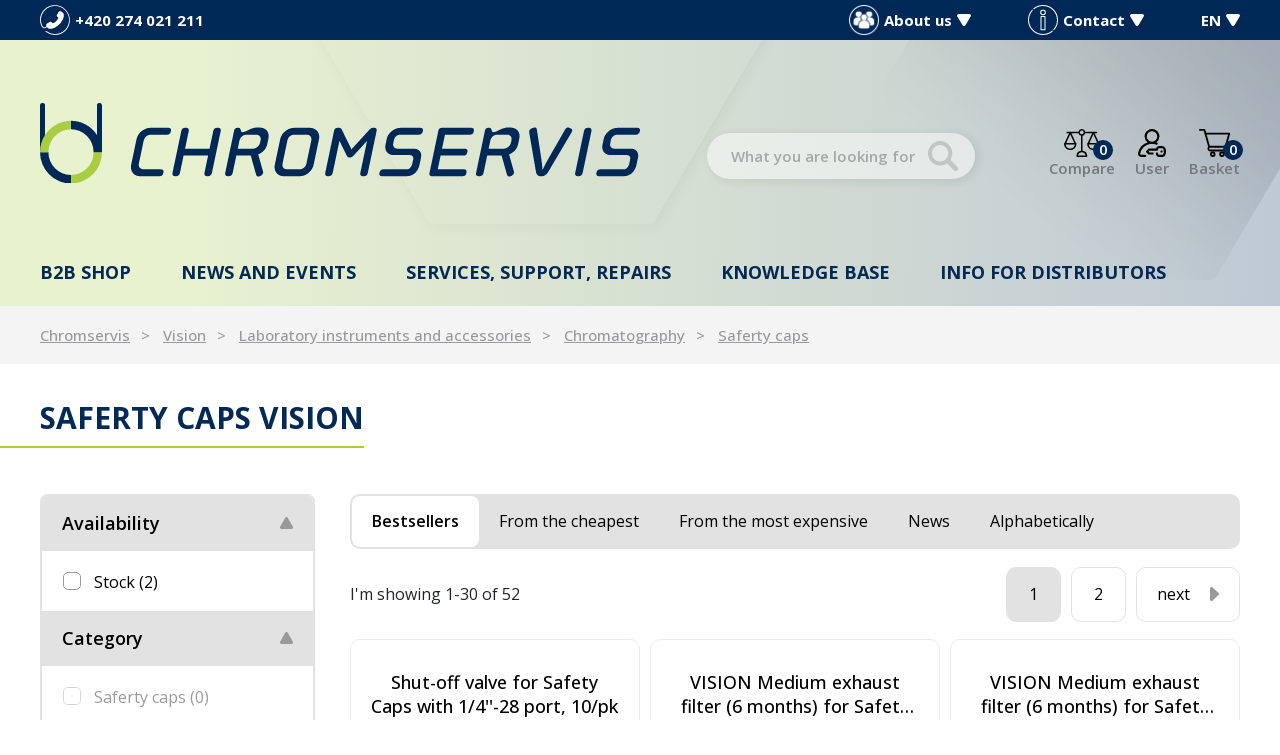

--- FILE ---
content_type: text/html; charset=UTF-8
request_url: https://www.chromservis.eu/en/99-saferty-caps__vision
body_size: 13908
content:
<!doctype html>
<html lang="en">
<head>
	<meta charset="utf-8">
	<meta name="viewport" content="width=device-width, initial-scale=1, shrink-to-fit=no">
	<title>Saferty caps Vision / CHROMSERVIS.EU</title>
	<style> svg { max-width: 0px; height: auto; } .preload * {transition: none !important;} </style>
	<link rel="preconnect" href="https://fonts.googleapis.com">
	<link rel="preconnect" href="https://fonts.gstatic.com" crossorigin>
	<link href="https://fonts.googleapis.com/css2?family=Montserrat:wght@400;500;600&family=Open+Sans:wght@300;400;500;600;700;800&display=swap" rel="stylesheet">
	<link href="/styles/20250331-143809/css.css" rel="stylesheet" lazyload>
	<script>(function(a){_q=function(){return a;};$=function(f){typeof f==="function" && a.push(arguments);return $;};jQuery=$.ready=$;}([]));</script>
	<script>var eshopRoundIt=2,eshopLang='EN',websiteURL='https://www.chromservis.eu',sectionID=30,forceNoAjax=false,defaultHash='',doResetFilter=false,eshopBaseURL='',eshopBaseHASH='',inFilterReset=false,proceedWithReset=true,firstTimeFilter=true;</script>

	<meta name="description" content="Saferty caps">
	<meta name="twitter:card" content="summary">
	<meta name="twitter:title" content="Saferty caps Vision / CHROMSERVIS.EU">
	<meta name="twitter:description" content="Saferty caps">
	<meta name="twitter:image" content="https://www.chromservis.eu/media/facebook/EN_fbshare.jpg">
	<meta property="og:title" content="Saferty caps Vision / CHROMSERVIS.EU">
	<meta property="og:description" content="Saferty caps">
	<meta property="og:image" content="https://www.chromservis.eu/media/facebook/EN_fbshare.jpg">
	<meta property="og:site_name" content="CHROMSERVIS.EU">
	<meta property="og:url" content="https://www.chromservis.eu/99-saferty-caps__vision">

	<link rel="shortcut icon" href="/favicon.ico">
	<meta name="robots" content="index, follow">
			<script> var GTMTag='GTM-WG5SR85'; window.dataLayer = window.dataLayer || []; </script>
		</head>
<body class="preload">

<svg class="svg-symbol">
	<symbol id="icon-right"><path d="M54.6,9.41l128,127.1c6.3,7.1,9.4,15.3,9.4,22.6a33.44,33.44,0,0,1-9.38,22.63l-128,127.1a32,32,0,0,1-34.88,7C7.77,310.83,0,300.91,0,287.11V32A32,32,0,0,1,54.6,9.41Z"/></symbol>
	<symbol id="icon-left"><path d="M159.9,0.1C177.6,0,192,14.3,192,32v255.1c0,13.8-7.8,23.7-19.7,28.7c-12,4.9-25.7,2.2-34.9-7L9.4,181.7c-5.9-6.1-9.2-14.2-9.4-22.6c0-7.3,3.1-15.5,9.4-22.6l128-127.1C143.4,3.4,151.5,0.1,159.9,0.1z"/></symbol>
	<symbol id="icon-down"><path d="M7.56,10.5A1.49,1.49,0,0,1,5,10.5L.2,2.25A1.5,1.5,0,0,1,1.5,0H11a1.5,1.5,0,0,1,1.3,2.25Z"/></symbol>
	<symbol id="icon-back"><path d="M.75,7.56A1.49,1.49,0,0,1,.75,5L9,.2a1.5,1.5,0,0,1,2.25,1.3V11A1.5,1.5,0,0,1,9,12.33Z"/></symbol>
</svg>

<div class="web-wrap" id="top">
		<div class="info-top"><div class="container">
		<div class="info-top__left">
			<a href="tel:420274021211" class="info-top__item info-top__item--phone">
				<img src="/styles/img/phone.svg" alt="Phone">
				<span>+420 274 021 211</span>
			</a>
		</div>
		<div class="info-top__right">
			<div class="info-top__item info-top__item--megamenu">
				<a href="#"><img src="/styles/img/group.png"><span>About us</span><svg width="12.53" height="11.25" viewBox="0 0 12.53 11.25"><use xlink:href="#icon-down"/></svg></a>
				<div class="dropdown-placeholder">
					<div class="header-dropdown">
						<div class="header-dropdown__box">
							<div class="user-nav"><ul>
<li><a href="/en/company-profile">Company profile</a></li>
<li><a href="/en/people">People</a></li>
<li><a href="/en/career">Career</a></li>
<li><a href="/en/annual-reports">Annual reports</a></li>
<li><a title="Company certificates (ISO 9001, etc.)" href="/en/company-certificates">Company certificates</a></li>
</ul></div>
						</div>
					</div>
				</div>
			</div>
			<div href="" class="info-top__item info-top__item--megamenu">
				<a href="#"><img src="/styles/img/info.svg"><span>Contact</span><svg width="12.53" height="11.25" viewBox="0 0 12.53 11.25"><use xlink:href="#icon-down"/></svg></a>
				<div class="dropdown-placeholder">
					<div class="header-dropdown">
						<div class="header-dropdown__box">
							<div class="user-nav"><ul>
<li><a href="/en/contact-information">Contact information</a></li>
<li><a href="/en/map">Where to find us</a></li>
<li><a href="/en/page/kontakt">Email form</a></li>
</ul></div>
						</div>
					</div>
				</div>
			</div>
			<div class="info-top__item info-top__item--megamenu">
				<a href="/EN/"><span>EN</span><svg width="12.53" height="11.25" viewBox="0 0 12.53 11.25"><use xlink:href="#icon-down"/></svg></a>
				<div class="dropdown-placeholder">
					<div class="header-dropdown">
						<div class="header-dropdown__box">
							<div class="user-nav">
								<ul>
																		<li><a href="/CZ/">CZ</a></li>									<li><a href="/SK/">SK</a></li>									<li><a href="/PL/">PL</a></li>									<li><a href="/RU/">RU</a></li>								</ul>
							</div>
						</div>
					</div>
				</div>
			</div>
		</div>
	</div></div>
	
	<div class="header-placeholder">
	<div class="container"></div>
		<header class="header">
			<div class="container">
				<div class="header__top">
					<a href="/" class="header__top__logo"><img src="/styles/img/logo.svg"/></a>
										<div class="header__top__search">
						<form method="get" action="/search" id="sform" autocomplete="off" class="header__top__search__form">
							<input type="text" id="squery" name="q" value="" placeholder="What you are looking for?"/>
														<a class="a-remove js-search-close" href=""></a>
						</form>
						<div class="header-action header-action--search">
							<a class="header-action__link js-search-open" id="submitsform">
								<span class="header-action__link__icon"><img src="/styles/img/lupa-black.svg"/></span>
								<strong>Search</strong>
							</a>
						</div>
					</div>
										<div class="header__top__action">

												<div class="header-action header-action--compare">
							<a class="header-action__link">
								<span class="header-action__link__icon"><img src="/styles/img/porovnat.svg"/><small id="comparisonCount">0</small></span>
								<strong>Compare</strong>
							</a>
							<div class="header-dropdown header-dropdown--compare">
								<div class="header-dropdown__box" id="compareContent">
																		Add products to the comparison using the scales icon and here you can then compare their parameters.																</div>
							</div>
						</div>
						
						<div class="header-action header-action--user">
							<a href="/eshop/login" class="header-action__link">
								<span class="header-action__link__icon"><img src="/styles/img/login.svg"/></span>
								<strong>User</strong>
							</a>
							<div class="header-dropdown header-dropdown--user"><div class="header-dropdown__box">
															<div class="login">
									<form method="post" action="/eshop/login" class="login__form">
										<label>Your email:</label>
										<input type="email" name="loginemail" required value="">
																				<label>Your password:</label>
										<input type="password" name="loginpassword" value="">
																				<a href="/eshop/forgotpassword">I forgot my password</a>
										<button type="submit" class="btn btn-primary">Log in</button>
									</form>
									<div class="login__btn">
										<small>or</small>
										<a href="/eshop/register" class="btn btn-success">New Customer</a>
									</div>
								</div>
														</div></div>
						</div>

												<div class="header-action header-action--cart">
							<a href="/eshop/basket" class="header-action__link">
								<span class="header-action__link__icon"><img src="/styles/img/kosik.svg"/><small id="setnumproducts">0</small></span>
								<strong>Basket</strong>
							</a>
							<div id="b-cart-content">
									<div class="header-dropdown header-dropdown--cart-empty">
			<div class="header-dropdown__box">
				<span>Your basket is empty...</span><img src="/styles/img/cart-empty@2x.png"/>
			</div>
		</div>
									</div>
						</div>
						
												<div class="header-action header-action--hamburger">
							<a href="" class="header-action__link js-nav-toggle">
							<span class="header-action__link__icon">
								<span class="hamburger hamburger--collapse">
									<span class="hamburger-box">
										<span class="hamburger-inner"></span>
									</span>
								</span>
							</span>
							<strong>MENU</strong>
							</a>
						</div>
						
					</div>
				</div>

								<nav class="header__nav">
					<ul>

						<li class="has-megamenu">
							<a href="/en/eshophp">B2B shop								<svg width="12.53" height="11.25" viewBox="0 0 12.53 11.25"><use xlink:href="#icon-down"></use></svg>
							</a>
							<div class="megamenu megamenu--1">
								<a class="megamenu__back" href=""><svg width="192" height="318.22" viewBox="0 0 192 318.22"><use xlink:href="#icon-right"/></svg>Back</a>
								<div class="megamenu__links">
									<div class="megamenu__links__column">
												<a href="/en/10720-laboratory-produtcs">
			Laboratory instruments<br>and accessories			<svg width="12.53" height="11.25" viewBox="0 0 12.53 11.25"><use xlink:href="#icon-down"></use></svg>
		</a>
		<ul>
		<li><a href="/en/37-air-sampling">Air Sampling</a></li><li><a href="/en/29-apparatus-for-measuring-samples">Apparatus for measuring samples</a></li><li><a href="/en/18-apparatus-for-sample-preparation">Apparatus for sample preparation</a></li><li><a href="/en/42-chemicals">Chemicals</a></li><li><a href="/en/1-chromatography">Chromatography</a></li><li><a href="/en/54-dissolution">Dissolution</a></li><li><a href="/en/8-filtration">Filtration</a></li><li><a href="/en/109-laboratory-accessories">Laboratory accessories</a></li><li><a href="/en/75-laboratory-plastics">Laboratory plastics</a></li><li><a href="/en/66-liquid-handling">Liquid handling</a></li><li><a href="/en/mass-spectrometry-eshop">Mass spectrometry</a></li></ul>									</div>
									<div class="megamenu__links__column">
													<a href="/en/1045-gas-measurement">
				Gas<br>measurement				<svg width="12.53" height="11.25" viewBox="0 0 12.53 11.25"><use xlink:href="#icon-down"></use></svg>
			</a>
				<ul>
		<li><a href="/en/1048-analyzers">Analyzers</a></li><li><a href="/en/1061-coalescing-filters">Coalescing filters</a></li><li><a href="/en/1058-control-units">Control units</a></li><li><a href="/en/1047-fixed-detectors">Fixed detectors</a></li><li><a href="/en/1065-flow-controllers">Flow controllers</a></li><li><a href="/en/52a-flowmeters">Flowmeters</a></li><li><a href="/en/1064-gas-detection-tubes">Gas detection tubes</a></li><li><a href="/en/1063-humidifiers">Humidifiers</a></li><li><a href="/en/1062-nafion-dryers">Nafion Dryers</a></li><li><a href="/en/1046-portable-detectors">Portable detectors</a></li><li><a href="/en/1060-pressure-regulators">Pressure regulators</a></li></ul>									</div>
									<div class="megamenu__links__column">
													<a href="/en/1049-measurement-of-liquids">
				Measurement<br>of liquids				<svg width="12.53" height="11.25" viewBox="0 0 12.53 11.25"><use xlink:href="#icon-down"></use></svg>
			</a>
				<ul>
		<li><a href="/en/1051-armatures">Armatures</a></li><li><a href="/en/1066-automatic-calibration-systems">Automatic calibration systems</a></li><li><a href="/en/1054-cables">Cables</a></li><li><a href="/en/1059-portable-instruments">Portable instruments</a></li><li><a href="/en/1050-sensors">Sensors</a></li><li><a href="/en/1052-transmitters">Transmitters</a></li></ul>										<a href="/en/eshophp" class="a-more">
											<span>all products</span>
											<svg width="192" height="318.22" viewBox="0 0 192 318.22"><use xlink:href="#icon-right"/></svg>
										</a>
									</div>
								</div>
								<div class="megamenu__box">
									<div class="megamenu-box">
										<p><strong>You might be interested in:</strong></p>
<ul>
<li><a href="/en/ml-series-multi-liter-hydrogen-generator"><svg width="192" height="318.22" viewBox="0 0 192 318.22"><use xlink:href="#icon-right"/></svg> Multi-liter Hydrogen Generator</a></li>
<li><svg width="192" height="318.22" viewBox="0 0 192 318.22"><use xlink:href="#icon-right"/></svg> <a href="/en/purification-testing-for-cannabis-and-hemp">Flash purification of Cannabis</a></li>
<li><svg width="192" height="318.22" viewBox="0 0 192 318.22"><use xlink:href="#icon-right"/></svg> COD
<ul>
<li><a href="/fotometr-chs-uvsens-pro-mereni-chsk">CHS UVSens</a></li>
</ul>
</li>
</ul>									</div>
									<div class="b2b-user">
										<a href="/en/eshop/loginform">B2B login</a> <span>|</span> <a href="/en/eshop/register">B2B registration</a>
									</div>
								</div>
							</div>
						</li>

						<li class="has-megamenu">
							<a href="/en/news">
								News and events								<svg width="12.53" height="11.25" viewBox="0 0 12.53 11.25"><use xlink:href="#icon-down"></use></svg>
							</a>
							<div class="megamenu megamenu--2">
								<a class="megamenu__back" href=""><svg width="192" height="318.22" viewBox="0 0 192 318.22"><use xlink:href="#icon-right"/></svg>Back</a>
								<div class="megamenu__links">
									<div class="megamenu__links__column">
													<a href="/en/measurement-and-control-news">
				Measurement and Control News				<svg width="12.53" height="11.25" viewBox="0 0 12.53 11.25"><use xlink:href="#icon-down"></use></svg>
			</a>
				<ul>
		<li><a href="/en/gas-detection-news">Gas detection news</a></li><li><a href="/en/measurement-and-control-news-3">Measurement and Control News</a></li></ul>									</div>
									<div class="megamenu__links__column">
													<a href="/en/laboratory-news">
				Laboratory news				<svg width="12.53" height="11.25" viewBox="0 0 12.53 11.25"><use xlink:href="#icon-down"></use></svg>
			</a>
				<ul>
		<li><a href="/en/air-sampling-news">Air sampling news</a></li><li><a href="/en/chromatography-news">Chromatography news</a></li><li><a href="/en/liquid-handling">Liquid handling</a></li><li><a href="/en/physical-properties-news">Physical properties news</a></li><li><a href="/en/sample-preparation-news">Sample preparation news</a></li></ul>									</div>
									<div class="megamenu__links__column">
										<a href="/en/tutorials-and-exhibitions">Tutorials and Exhibitions</a><a href="/en/sale-news">Sale</a>									</div>
								</div>
								<div class="megamenu__img">
									<a href="/cz/novinky"><img src="/media/0/01_obrazky/Analytica2022_WEB_600_x_450.jpg" alt="Novinky" width="450" height="338"></a>								</div>
							</div>
						</li>

						<li class="has-megamenu">
							<a href="/en/service">
								Services, support, repairs								<svg width="12.53" height="11.25" viewBox="0 0 12.53 11.25"><use xlink:href="#icon-down"></use></svg>
							</a>
							<div class="megamenu megamenu--3">
								<a class="megamenu__back" href=""><svg width="192" height="318.22" viewBox="0 0 192 318.22"><use xlink:href="#icon-right"/></svg>Back</a>
								<div class="megamenu__links">
									<div class="megamenu__links__column">
										<a href="/en/servis">
											SERVICE REQUIREMENTS											<svg width="12.53" height="11.25" viewBox="0 0 12.53 11.25"><use xlink:href="#icon-down"></use></svg>
										</a>
										<ul>
											<li><a href="/en/servis?typ=1">Repairs</a></li>
											<li><a href="/en/servis?typ=3">Complaint</a></li>
											<li><a href="/en/servis?typ=2">Calibration</a></li>
										</ul>
										<a href="/en/training">Training</a>									</div>
								</div>
								<div class="megamenu__box">
									<div class="megamenu-box">
										<strong>Product promotion articles</strong>
										<ul>
											<li><svg width="192" height="318.22" viewBox="0 0 192 318.22"><use xlink:href="#icon-right"/></svg>
												<a href="/en/calibrations">Calibrations</a>											</li>
											<li>
												<svg width="192" height="318.22" viewBox="0 0 192 318.22"><use xlink:href="#icon-right"/></svg>
												<a href="/en/operation-manuals">Operation manuals</a>														<ul>
		<li><a href="/en/chromatographs-manuals">Chromatographs</a></li><li><a href="/en/flowmeters-calibrators">Flowmeters and calibrators</a></li><li><a href="/en/operation-manuals-gas">Gas detectors</a></li><li><a href="/en/hplc-column-care-guide">HPLC columns</a></li><li><a href="/en/operation-mauals-labs">Laboratory measuring instruments</a></li><li><a href="/en/laboratory-ph-sensors">Laboratory pH sensors</a></li><li><a href="/en/laboratory-scales">Laboratory scales</a></li><li><a href="/en/metamino-kit-manual">MetAmino kit</a></li><li><a href="/en/micro-solid-phase-extraction">MSPE</a></li><li><a href="/en/process-sensors">Process sensors</a></li><li><a href="/en/sampling-pumps">Sampling pumps</a></li><li><a href="/en/operation-manuals-transmitters">Transmitters</a></li></ul>											<li><svg width="192" height="318.22" viewBox="0 0 192 318.22"><use xlink:href="#icon-right"/></svg>
												<a href="/en/repairs">Repairs</a>											</li>
											<li><svg width="192" height="318.22" viewBox="0 0 192 318.22"><use xlink:href="#icon-right"/></svg>
												<a href="/en/claims">Warranty claims</a>											</li>
										</ul>
									</div>
								</div>
							</div>
						</li>

						<li class="has-megamenu">
							<a href="/en/know-more">
								Knowledge base								<svg width="12.53" height="11.25" viewBox="0 0 12.53 11.25"><use xlink:href="#icon-down"></use></svg>
							</a>
							<div class="megamenu megamenu--4">
								<a class="megamenu__back" href=""><svg width="192" height="318.22" viewBox="0 0 192 318.22"><use xlink:href="#icon-right"/></svg>Back</a>
								<div class="megamenu__links">
									<div class="megamenu__links__column">
													<a href="/en/chromatography">Chromatography<svg width="12.53" height="11.25" viewBox="0 0 12.53 11.25"><use xlink:href="#icon-down"></use></svg></a>
						<a href="/en/gas-detection">Gas Detection<svg width="12.53" height="11.25" viewBox="0 0 12.53 11.25"><use xlink:href="#icon-down"></use></svg></a>
						<a href="/en/phys-properties">Process measurement of liquids<svg width="12.53" height="11.25" viewBox="0 0 12.53 11.25"><use xlink:href="#icon-down"></use></svg></a>
						<a href="/en/chemicals">Chemicals<svg width="12.53" height="11.25" viewBox="0 0 12.53 11.25"><use xlink:href="#icon-down"></use></svg></a>
						<a href="/en/sample-preparation">Sample preparation<svg width="12.53" height="11.25" viewBox="0 0 12.53 11.25"><use xlink:href="#icon-down"></use></svg></a>
						<a href="/en/life-sciences">Life Sciences<svg width="12.53" height="11.25" viewBox="0 0 12.53 11.25"><use xlink:href="#icon-down"></use></svg></a>
						<a href="/en/service">Service support<svg width="12.53" height="11.25" viewBox="0 0 12.53 11.25"><use xlink:href="#icon-down"></use></svg></a>
						<a href="/en/mass-spektrometry">Mass spectrometry<svg width="12.53" height="11.25" viewBox="0 0 12.53 11.25"><use xlink:href="#icon-down"></use></svg></a>
													<a href="/en/terms-of-website-use-and-privacy" class="a-more">
											<span>Use of the site</span>
											<svg width="192" height="318.22" viewBox="0 0 192 318.22"><use xlink:href="#icon-right"/></svg>
										</a>
									</div>
								</div>
								<div class="megamenu__box">
									<div class="megamenu-box">
										<strong>Scientific articles</strong>
										<ul>
											<li>
												<svg width="192" height="318.22" viewBox="0 0 192 318.22"><use xlink:href="#icon-right"/></svg>
												<a href="/en/applists">Application lists</a>											</li>
											<li>
												<svg width="192" height="318.22" viewBox="0 0 192 318.22"><use xlink:href="#icon-right"/></svg>
												<a href="/en/safety-data-sheets">Safety Datasheets</a>											</li>
											<li>
												<svg width="192" height="318.22" viewBox="0 0 192 318.22"><use xlink:href="#icon-right"/></svg>
												<a href="/en/brochures">Catalogues</a>											</li>
											<li>
												<svg width="192" height="318.22" viewBox="0 0 192 318.22"><use xlink:href="#icon-right"/></svg>
												<a href="/en/operation-manuals">Operation manuals</a>											</li>
										</ul>
										<strong>Certificates</strong>
										<ul>
											<li>
												<svg width="192" height="318.22" viewBox="0 0 192 318.22"><use xlink:href="#icon-right"/></svg>
												<a href="/en/eshop/downloads#kat207">Chemical certificates</a>
											</li>
											<li>
												<svg width="192" height="318.22" viewBox="0 0 192 318.22"><use xlink:href="#icon-right"/></svg>
												<a href="/en/eshop/downloads#kat209">ATEX</a>
											</li>
											<li>
												<svg width="192" height="318.22" viewBox="0 0 192 318.22"><use xlink:href="#icon-right"/></svg>
												<a href="/en/eshop/downloads#kat1421">HPLC columns</a>
											</li>
										</ul>
										<strong>References</strong>
										<ul>
											<li>
												<svg width="192" height="318.22" viewBox="0 0 192 318.22"><use xlink:href="#icon-right"/></svg>
												<a href="/en/references">References</a>											</li>
										</ul>
									</div>
								</div>
							</div>
						</li>

						<li class="has-megamenu">
								<a href="#">Info for distributors								<svg width="12.53" height="11.25" viewBox="0 0 12.53 11.25"><use xlink:href="#icon-down"></use></svg>
							</a>
							<div class="megamenu megamenu--5">
								<a class="megamenu__back" href=""><svg width="192" height="318.22" viewBox="0 0 192 318.22"><use xlink:href="#icon-right"/></svg>Back</a>
								<div class="megamenu__links">
									<div class="megamenu__links__column">
												<a href="/en/dist-support">
			Supporting documents			<svg width="12.53" height="11.25" viewBox="0 0 12.53 11.25"><use xlink:href="#icon-down"></use></svg>
		</a>
		<ul>
		<li><a href="/en/application-support">Application support</a></li><li><a href="/en/cross-references-for-distributors">Cross references</a></li><li><a href="/en/try-and-buy-program-hplc-columns">Try&amp;Buy Program</a></li><li><a href="/en/application-notes">Application notes</a></li><li><a href="/en/technical-notes">Technical notes</a></li><li><a href="/en/technical-manuals">Technical manuals</a></li><li><a href="/en/troubleshooting-1347">Troubleshooting</a></li><li><a href="/en/certificates">Certificates</a></li><li><a href="/en/contacts">Contacts</a></li></ul>									</div>
									<div class="megamenu__links__column">
												<a href="/en/marketing">
			Marketing materials			<svg width="12.53" height="11.25" viewBox="0 0 12.53 11.25"><use xlink:href="#icon-down"></use></svg>
		</a>
		<ul>
		<li><a href="/en/company-identity-guedilines">Company Identity Guidelines</a></li><li><a href="/en/brochure">Brochure</a></li><li><a href="/en/hr-pictures">HR pictures</a></li><li><a href="/en/presentations">Presentations</a></li></ul>									</div>
								</div>
								<div class="megamenu__box">
									<div class="megamenu-box"><p><strong>Price lists</strong></p>
<ul>
<li><svg width="192" height="318.22" viewBox="0 0 192 318.22"><use xlink:href="#icon-right"/></svg> <a href="/en/hplc-column-price-list">HPLC columns</a></li>
<li><svg width="192" height="318.22" viewBox="0 0 192 318.22"><use xlink:href="#icon-right"/></svg> <a href="/en/gc-column-price-list">GC columns</a></li>
<li><svg width="192" height="318.22" viewBox="0 0 192 318.22"><use xlink:href="#icon-right"/></svg> <a href="/en/spe-column-price-list">SPE columns</a></li>
<li><svg width="192" height="318.22" viewBox="0 0 192 318.22"><use xlink:href="#icon-right"/></svg> <a href="/en/metamino-price-list">MetAmino kit</a></li>
<li><svg width="192" height="318.22" viewBox="0 0 192 318.22"><use xlink:href="#icon-right"/></svg> <a href="/en/mspe">MSPE</a></li>
<li><svg width="192" height="318.22" viewBox="0 0 192 318.22"><use xlink:href="#icon-right"/></svg> <a href="/en/chs-sensors-pricelist">CHS electrodes</a></li>
</ul></div>
								</div>
							</div>
						</li>

					</ul>

					<div class="header__nav__mobile">
						<ul>
<li><strong><a href="/EN/">EN</a></strong> <a href="/CZ/">CZ</a> <a href="/SK/">SK</a> <a href="/PL/">PL</a> <a href="/RU/">RU</a></li>
<li><a href="/contact-information">Contact information</a></li>
<li><a href="/map">Where to find us</a></li>
<li><a href="/page/kontakt">Email form</a></li>
</ul>					</div>
				</nav>
				
			</header>
		</div>
<div class="breadcrumb-wrap">
	<div class="container">
		<ol class="breadcrumb">
			<li class="breadcrumb-item"><a href="/en/">Chromservis</a></li>
			<li class="breadcrumb-item"><a href="/en/vision">Vision</a></li><li class="breadcrumb-item"><a href="/en/10720-laboratory-produtcs">Laboratory instruments and accessories</a></li><li class="breadcrumb-item"><a href="/en/1-chromatography">Chromatography</a></li><li class="breadcrumb-item"><a href="/en/99-saferty-caps">Saferty caps</a></li>		</ol>
	</div>
</div>
<div class="container category-main">
<div class="container category-main">
	<h1 class="h2-left" id="h1a"><strong>Saferty caps Vision</strong></h1>

	
	
	<div class="category-wrap" id="eshopstart">
		<div class="category-filter">
			<a href="" class="filter-mobile">Product filtering				<svg width="12.53" height="11.25" viewBox="0 0 12.53 11.25"><use xlink:href="#icon-down"></use></svg>
			</a>
			<form action="?" class="filter" id="ext-filter">
				<input type="hidden" name="sort" id="sort" value="0">
									<div class="filter-box is-open">
											</div>
								<div class="filter-box is-open">
				<h3><a href="#" class="f-filter__name">Availability</a></h3>
				<div class="in">
				<div class="checkbox-list">

					<label class="input-checkbox">
						<input type="checkbox" name="availability" value="1"  class="inp-item__inp">
						<span class="inp-item">
							Stock <span class="c"></span>
						</span>
					</label>
				</div>
				</div>
			</div>
			<div class="filter-box is-open"><h3><a href="#" class="f-filter__name">Category</a></h3><div class="in"><div class="checkbox-list" id="fkategorie" data-id="fkategorie"><label class="input-checkbox"><input class="inp-item__inp furl" type="checkbox"  name="catsid[]" value="1215" data-typ="cats" data-value="1215" data-param="99-saferty-caps"><span>Saferty caps <span class="c"></span></span></label></div></div></div><div class="filter-box is-open"><h3><a href="#" class="f-filter__name">Dimensions</a></h3><div class="in"><h4>Filter lifetime</h4><div id='filtr150' class='slider-range-wrap' data-id='filtr150'>							<div class="slider-range" id="slider150" data-id="slider150" data-cmin="3" data-cmax="6" data-vmin="3" data-vmax="6" data-step="0.1" data-type="range" data-suffix=" měsíce" data-decimals="1">
								<input type="hidden" name="vmin_150" value="3">
								<input type="hidden" name="vmax_150" value="6">
								<input type="hidden" class="cmin" name="cmin_150" value="3">
								<input type="hidden" class="cmax" name="cmax_150" value="6">
							</div>
							<div class="from-to">
								<div class="slider-from"></div>
								<div class="slider-to"></div>
							</div>
							</div></div></div><div class="filter-box is-open"><h3><a href="#" class="f-filter__name">Use</a></h3><div class="in"><h4>Bottle Cap</h4><div class='checkbox-list' id='filtr153' data-id='filtr153'><label class="input-checkbox"><input class="furl" type="checkbox"  name="param_153[]" value="530" data-typ="1215-bottle-cap" data-value="530"><span>GL45 <span class="c"></span></span></label><label class="input-checkbox"><input class="furl" type="checkbox"  name="param_153[]" value="529" data-typ="1215-bottle-cap" data-value="529"><span>S40 (Merck) <span class="c"></span></span></label><label class="input-checkbox"><input class="furl" type="checkbox"  name="param_153[]" value="532" data-typ="1215-bottle-cap" data-value="532"><span>S60/S61 <span class="c"></span></span></label></div><h4>Safety Cap Element</h4><div class='checkbox-list' id='filtr152' data-id='filtr152'><label class="input-checkbox"><input class="furl" type="checkbox"  name="param_152[]" value="528" data-typ="1215-safety-cap-element" data-value="528"><span>Eluent Cap <span class="c"></span></span></label><label class="input-checkbox"><input class="furl" type="checkbox"  name="param_152[]" value="527" data-typ="1215-safety-cap-element" data-value="527"><span>Exhaust filter <span class="c"></span></span></label><label class="input-checkbox"><input class="furl" type="checkbox"  name="param_152[]" value="526" data-typ="1215-safety-cap-element" data-value="526"><span>Shut-off Valve <span class="c"></span></span></label><label class="input-checkbox"><input class="furl" type="checkbox"  name="param_152[]" value="533" data-typ="1215-safety-cap-element" data-value="533"><span>Waste Cap <span class="c"></span></span></label></div><h4>Safety Cap Type</h4><div class='checkbox-list' id='filtr151' data-id='filtr151'><label class="input-checkbox"><input class="furl" type="checkbox"  name="param_151[]" value="525" data-typ="1215-safety-cap-type" data-value="525"><span>SCAT <span class="c"></span></span></label><label class="input-checkbox"><input class="furl" type="checkbox"  name="param_151[]" value="524" data-typ="1215-safety-cap-type" data-value="524"><span>VISION <span class="c"></span></span></label></div></div></div><div class="filter-box is-open"><h3><a href="#" class="f-filter__name">Operating conditions</a></h3><div class="in"><h4>Port amount</h4><div id='filtr154' class='slider-range-wrap' data-id='filtr154'>							<div class="slider-range" id="slider154" data-id="slider154" data-cmin="2" data-cmax="6" data-vmin="2" data-vmax="6" data-step="0.1" data-type="range" data-suffix=" " data-decimals="1">
								<input type="hidden" name="vmin_154" value="2">
								<input type="hidden" name="vmax_154" value="6">
								<input type="hidden" class="cmin" name="cmin_154" value="2">
								<input type="hidden" class="cmax" name="cmax_154" value="6">
							</div>
							<div class="from-to">
								<div class="slider-from"></div>
								<div class="slider-to"></div>
							</div>
							</div></div></div>
<script> eshopBaseURL="/en/99-saferty-caps__vision"; eshopBaseHASH=""; defaultHash="catid=1215&vyrobceid=198";  </script>				<div class="filter-box is-open text-center force-open"><div class="reset-filter">
					<p class="text-center mt-3"><button type="reset" class="text-center btn btn-outline-light item-icon cancel-all-filters">cancel all filters</button></p>
					<p class="text-center mt-1 d-block d-md-none"><button class="text-center btn btn-success" id="toggleFilterLink">Show results</button></p>
				</div></div>
			</form>
		</div>

	<div class="category-main">
		<div class="sort-wrap">
			<span>Sort by:</span>
			<svg width="12.53" height="11.25" viewBox="0 0 12.53 11.25"><use xlink:href="#icon-down"></use></svg>
			<ul>
									<li class="active"><a href="#" data-value="0"><span>Bestsellers</span></a></li>
					<li ><a href="#" data-value="1"><span>From the cheapest</span></a></li>
					<li ><a href="#" data-value="2"><span>From the most expensive</span></a></li>
										<li ><a href="#" data-value="4"><span>News</span></a></li>
										<li ><a href="#" class="search" data-value="5"><span>Alphabetically</span></a></li>
							</ul>
		</div>
		<div id="cancelfilters"></div>

		<div class="pagination-wrap" id="pagingTop">
			<span id="paginginfo"></span><ul class="pagination-custom"><li><a class="active" href="/en/99-saferty-caps__vision?page=1" data-ajax="page=1"><span>1</span></a></li></ul>		</div>

		<div class="product-list" id="eshopresult">
					<div class="card-product">
			<h2><a href="https://www.chromservis.eu/en/shut-off-valve-for-safety-caps-with-1-4-28-port-10-pk" title="Shut-off valve for Safety Caps with 1/4&#039;&#039;-28 port, 10/pk">Shut-off valve for Safety Caps with 1/4&#039;&#039;-28 port, 10/pk</a></h2>
			<div class="card-product__img">
				<a href="https://www.chromservis.eu/en/shut-off-valve-for-safety-caps-with-1-4-28-port-10-pk" title="Shut-off valve for Safety Caps with 1/4&#039;&#039;-28 port, 10/pk">
					<picture class="lazy lazy--card-product">
						<img class="lazyload" data-src="/media/produkty/311793/2_thumb_labex-vlv-sf1-10-web.jpg">
					</picture>
				</a>
								<ul class="tags">
																								</ul>
			</div>

			

			<div class="card-product__stock">
							<strong class="stock-state stock-state--available">In stock <span>2&nbsp;ks</span></strong>
						</div>

			<div class="card-product__more">
				<div class="card-product__more__price">
					<strong>on inquiry</strong>				</div>
				<div class="card-product__more__detail">
					<a href="https://www.chromservis.eu/en/shut-off-valve-for-safety-caps-with-1-4-28-port-10-pk" class="btn btn-success" data-itemid="311793">Detail</a>
				</div>
			</div>
		</div>
				<div class="card-product">
			<h2><a href="https://www.chromservis.eu/en/vision-medium-exhaust-filter-6-months-for-safety-cap-1-4-28-port" title="VISION Medium exhaust filter (6 months) for Safety Cap 1/4&#039;&#039;- 28 port">VISION Medium exhaust filter (6 months) for Safety Cap 1/4&#039;&#039;- 28 port</a></h2>
			<div class="card-product__img">
				<a href="https://www.chromservis.eu/en/vision-medium-exhaust-filter-6-months-for-safety-cap-1-4-28-port" title="VISION Medium exhaust filter (6 months) for Safety Cap 1/4&#039;&#039;- 28 port">
					<picture class="lazy lazy--card-product">
						<img class="lazyload" data-src="/media/produkty/300855/2_thumb_labex-vle-f04-web.jpg">
					</picture>
				</a>
								<ul class="tags">
																								</ul>
			</div>

			

			<div class="card-product__stock">
							<strong class="stock-state stock-state--available">In stock <span>2&nbsp;ks</span></strong>
						</div>

			<div class="card-product__more">
				<div class="card-product__more__price">
					<strong>on inquiry</strong>				</div>
				<div class="card-product__more__detail">
					<a href="https://www.chromservis.eu/en/vision-medium-exhaust-filter-6-months-for-safety-cap-1-4-28-port" class="btn btn-success" data-itemid="300855">Detail</a>
				</div>
			</div>
		</div>
				<div class="card-product">
			<h2><a href="https://www.chromservis.eu/en/vision-medium-exhaust-filter-6-months-for-safety-cap-1-4-28-port-2-pk" title="VISION Medium exhaust filter (6 months) for Safety Cap 1/4&#039;&#039;- 28 port, 2/pk">VISION Medium exhaust filter (6 months) for Safety Cap 1/4&#039;&#039;- 28 port, 2/pk</a></h2>
			<div class="card-product__img">
				<a href="https://www.chromservis.eu/en/vision-medium-exhaust-filter-6-months-for-safety-cap-1-4-28-port-2-pk" title="VISION Medium exhaust filter (6 months) for Safety Cap 1/4&#039;&#039;- 28 port, 2/pk">
					<picture class="lazy lazy--card-product">
						<img class="lazyload" data-src="/media/produkty/312637/2_thumb_labex-vle-f04-02-web.jpg">
					</picture>
				</a>
								<ul class="tags">
																								</ul>
			</div>

			

			<div class="card-product__stock">
							<strong class="stock-state stock-state--order">Availability: ask us</strong>
						</div>

			<div class="card-product__more">
				<div class="card-product__more__price">
					<strong>on inquiry</strong>				</div>
				<div class="card-product__more__detail">
					<a href="https://www.chromservis.eu/en/vision-medium-exhaust-filter-6-months-for-safety-cap-1-4-28-port-2-pk" class="btn btn-success" data-itemid="312637">Detail</a>
				</div>
			</div>
		</div>
				<div class="card-product">
			<h2><a href="https://www.chromservis.eu/en/shut-off-valve-for-safety-caps-with-1-4-28-port-1-pk" title="Shut-off valve for Safety Caps with 1/4&#039;&#039;-28 port, 1/pk">Shut-off valve for Safety Caps with 1/4&#039;&#039;-28 port, 1/pk</a></h2>
			<div class="card-product__img">
				<a href="https://www.chromservis.eu/en/shut-off-valve-for-safety-caps-with-1-4-28-port-1-pk" title="Shut-off valve for Safety Caps with 1/4&#039;&#039;-28 port, 1/pk">
					<picture class="lazy lazy--card-product">
						<img class="lazyload" data-src="/media/produkty/312144/2_thumb_labex-vlv-sf1-web.jpg">
					</picture>
				</a>
								<ul class="tags">
																								</ul>
			</div>

			

			<div class="card-product__stock">
							<strong class="stock-state stock-state--order">Availability: ask us</strong>
						</div>

			<div class="card-product__more">
				<div class="card-product__more__price">
					<strong>on inquiry</strong>				</div>
				<div class="card-product__more__detail">
					<a href="https://www.chromservis.eu/en/shut-off-valve-for-safety-caps-with-1-4-28-port-1-pk" class="btn btn-success" data-itemid="312144">Detail</a>
				</div>
			</div>
		</div>
				<div class="card-product">
			<h2><a href="https://www.chromservis.eu/en/vision-medium-exhaust-filter-6-months-for-s-c-a-t-safety-cap-3-pk" title="VISION Medium exhaust filter (6 months) for S.C.A.T. Safety Cap, 3/pk">VISION Medium exhaust filter (6 months) for S.C.A.T. Safety Cap, 3/pk</a></h2>
			<div class="card-product__img">
				<a href="https://www.chromservis.eu/en/vision-medium-exhaust-filter-6-months-for-s-c-a-t-safety-cap-3-pk" title="VISION Medium exhaust filter (6 months) for S.C.A.T. Safety Cap, 3/pk">
					<picture class="lazy lazy--card-product">
						<img class="lazyload" data-src="/media/produkty/311221/2_thumb_labex-vle-s04-03-web.jpg">
					</picture>
				</a>
								<ul class="tags">
																								</ul>
			</div>

			

			<div class="card-product__stock">
							<strong class="stock-state stock-state--order">Availability: ask us</strong>
						</div>

			<div class="card-product__more">
				<div class="card-product__more__price">
					<strong>on inquiry</strong>				</div>
				<div class="card-product__more__detail">
					<a href="https://www.chromservis.eu/en/vision-medium-exhaust-filter-6-months-for-s-c-a-t-safety-cap-3-pk" class="btn btn-success" data-itemid="311221">Detail</a>
				</div>
			</div>
		</div>
				<div class="card-product">
			<h2><a href="https://www.chromservis.eu/en/vision-medium-exhaust-filter-6-months-for-s-c-a-t-safety-cap-2-pk" title="VISION Medium exhaust filter (6 months) for S.C.A.T. Safety Cap 2/pk">VISION Medium exhaust filter (6 months) for S.C.A.T. Safety Cap 2/pk</a></h2>
			<div class="card-product__img">
				<a href="https://www.chromservis.eu/en/vision-medium-exhaust-filter-6-months-for-s-c-a-t-safety-cap-2-pk" title="VISION Medium exhaust filter (6 months) for S.C.A.T. Safety Cap 2/pk">
					<picture class="lazy lazy--card-product">
						<img class="lazyload" data-src="/media/produkty/311218/2_thumb_labex-vle-s04-02-web.jpg">
					</picture>
				</a>
								<ul class="tags">
																								</ul>
			</div>

			

			<div class="card-product__stock">
							<strong class="stock-state stock-state--order">Availability: ask us</strong>
						</div>

			<div class="card-product__more">
				<div class="card-product__more__price">
					<strong>on inquiry</strong>				</div>
				<div class="card-product__more__detail">
					<a href="https://www.chromservis.eu/en/vision-medium-exhaust-filter-6-months-for-s-c-a-t-safety-cap-2-pk" class="btn btn-success" data-itemid="311218">Detail</a>
				</div>
			</div>
		</div>
				<div class="card-product">
			<h2><a href="https://www.chromservis.eu/en/waste-vision-safety-cap-with-3-ports-for-gl45-bottles-308644" title="Waste VISION Safety Cap with 3 ports for GL45 bottles">Waste VISION Safety Cap with 3 ports for GL45 bottles</a></h2>
			<div class="card-product__img">
				<a href="https://www.chromservis.eu/en/waste-vision-safety-cap-with-3-ports-for-gl45-bottles-308644" title="Waste VISION Safety Cap with 3 ports for GL45 bottles">
					<picture class="lazy lazy--card-product">
						<img class="lazyload" data-src="/media/produkty/308644/2_thumb_labex-vlc45-d002-tw-web.jpg">
					</picture>
				</a>
								<ul class="tags">
																								</ul>
			</div>

			

			<div class="card-product__stock">
							<strong class="stock-state stock-state--order">Availability: ask us</strong>
						</div>

			<div class="card-product__more">
				<div class="card-product__more__price">
					<strong>on inquiry</strong>				</div>
				<div class="card-product__more__detail">
					<a href="https://www.chromservis.eu/en/waste-vision-safety-cap-with-3-ports-for-gl45-bottles-308644" class="btn btn-success" data-itemid="308644">Detail</a>
				</div>
			</div>
		</div>
				<div class="card-product">
			<h2><a href="https://www.chromservis.eu/en/eluent-gl45-vision-safety-cap-with-3-ports-305215" title="Eluent GL45 VISION Safety Cap with 3 ports">Eluent GL45 VISION Safety Cap with 3 ports</a></h2>
			<div class="card-product__img">
				<a href="https://www.chromservis.eu/en/eluent-gl45-vision-safety-cap-with-3-ports-305215" title="Eluent GL45 VISION Safety Cap with 3 ports">
					<picture class="lazy lazy--card-product">
						<img class="lazyload" data-src="/media/produkty/305215/2_thumb_labex-vlc45-3a-f-web.jpg">
					</picture>
				</a>
								<ul class="tags">
																								</ul>
			</div>

			

			<div class="card-product__stock">
							<strong class="stock-state stock-state--order">Availability: ask us</strong>
						</div>

			<div class="card-product__more">
				<div class="card-product__more__price">
					<strong>on inquiry</strong>				</div>
				<div class="card-product__more__detail">
					<a href="https://www.chromservis.eu/en/eluent-gl45-vision-safety-cap-with-3-ports-305215" class="btn btn-success" data-itemid="305215">Detail</a>
				</div>
			</div>
		</div>
				<div class="card-product">
			<h2><a href="https://www.chromservis.eu/en/shut-off-valve-for-safety-caps-with-1-4-28-port-3-pk" title="Shut-off valve for Safety Caps with 1/4&#039;&#039;-28 port, 3/pk">Shut-off valve for Safety Caps with 1/4&#039;&#039;-28 port, 3/pk</a></h2>
			<div class="card-product__img">
				<a href="https://www.chromservis.eu/en/shut-off-valve-for-safety-caps-with-1-4-28-port-3-pk" title="Shut-off valve for Safety Caps with 1/4&#039;&#039;-28 port, 3/pk">
					<picture class="lazy lazy--card-product">
						<img class="lazyload" data-src="/media/produkty/305204/2_thumb_labex-vlv-sf1-03-web.jpg">
					</picture>
				</a>
								<ul class="tags">
																								</ul>
			</div>

			

			<div class="card-product__stock">
							<strong class="stock-state stock-state--order">Availability: ask us</strong>
						</div>

			<div class="card-product__more">
				<div class="card-product__more__price">
					<strong>on inquiry</strong>				</div>
				<div class="card-product__more__detail">
					<a href="https://www.chromservis.eu/en/shut-off-valve-for-safety-caps-with-1-4-28-port-3-pk" class="btn btn-success" data-itemid="305204">Detail</a>
				</div>
			</div>
		</div>
				<div class="card-product">
			<h2><a href="https://www.chromservis.eu/en/eluent-gl45-vision-safety-cap-with-2-ports-305185" title="Eluent GL45 VISION Safety Cap with 2 ports">Eluent GL45 VISION Safety Cap with 2 ports</a></h2>
			<div class="card-product__img">
				<a href="https://www.chromservis.eu/en/eluent-gl45-vision-safety-cap-with-2-ports-305185" title="Eluent GL45 VISION Safety Cap with 2 ports">
					<picture class="lazy lazy--card-product">
						<img class="lazyload" data-src="/media/produkty/305185/2_thumb_labex-vlc45-2a-f-web.jpg">
					</picture>
				</a>
								<ul class="tags">
																								</ul>
			</div>

			

			<div class="card-product__stock">
							<strong class="stock-state stock-state--order">Availability: ask us</strong>
						</div>

			<div class="card-product__more">
				<div class="card-product__more__price">
					<strong>on inquiry</strong>				</div>
				<div class="card-product__more__detail">
					<a href="https://www.chromservis.eu/en/eluent-gl45-vision-safety-cap-with-2-ports-305185" class="btn btn-success" data-itemid="305185">Detail</a>
				</div>
			</div>
		</div>
				<div class="card-product">
			<h2><a href="https://www.chromservis.eu/en/eluent-gl45-vision-safety-cap-with-2-ports" title="Eluent GL45 VISION Safety Cap with 2 ports">Eluent GL45 VISION Safety Cap with 2 ports</a></h2>
			<div class="card-product__img">
				<a href="https://www.chromservis.eu/en/eluent-gl45-vision-safety-cap-with-2-ports" title="Eluent GL45 VISION Safety Cap with 2 ports">
					<picture class="lazy lazy--card-product">
						<img class="lazyload" data-src="/media/produkty/302315/2_thumb_labex-vlc45-2a-sf-web.jpg">
					</picture>
				</a>
								<ul class="tags">
																								</ul>
			</div>

			

			<div class="card-product__stock">
							<strong class="stock-state stock-state--order">Availability: ask us</strong>
						</div>

			<div class="card-product__more">
				<div class="card-product__more__price">
					<strong>on inquiry</strong>				</div>
				<div class="card-product__more__detail">
					<a href="https://www.chromservis.eu/en/eluent-gl45-vision-safety-cap-with-2-ports" class="btn btn-success" data-itemid="302315">Detail</a>
				</div>
			</div>
		</div>
				<div class="card-product">
			<h2><a href="https://www.chromservis.eu/en/eluent-gl45-vision-safety-cap-prep-4mm-with-3-ports-301248" title="Eluent GL45 VISION Safety Cap prep (4mm) with 3 ports">Eluent GL45 VISION Safety Cap prep (4mm) with 3 ports</a></h2>
			<div class="card-product__img">
				<a href="https://www.chromservis.eu/en/eluent-gl45-vision-safety-cap-prep-4mm-with-3-ports-301248" title="Eluent GL45 VISION Safety Cap prep (4mm) with 3 ports">
					<picture class="lazy lazy--card-product">
						<img class="lazyload" data-src="/media/produkty/301248/2_thumb_labex-vlc45-2d-sf-web.jpg">
					</picture>
				</a>
								<ul class="tags">
																								</ul>
			</div>

			

			<div class="card-product__stock">
							<strong class="stock-state stock-state--order">Availability: ask us</strong>
						</div>

			<div class="card-product__more">
				<div class="card-product__more__price">
					<strong>on inquiry</strong>				</div>
				<div class="card-product__more__detail">
					<a href="https://www.chromservis.eu/en/eluent-gl45-vision-safety-cap-prep-4mm-with-3-ports-301248" class="btn btn-success" data-itemid="301248">Detail</a>
				</div>
			</div>
		</div>
				<div class="card-product">
			<h2><a href="https://www.chromservis.eu/en/waste-vision-safety-cap-with-4-ports-for-gl45-bottles-300941" title="Waste VISION Safety Cap with 4 ports for GL45 bottles">Waste VISION Safety Cap with 4 ports for GL45 bottles</a></h2>
			<div class="card-product__img">
				<a href="https://www.chromservis.eu/en/waste-vision-safety-cap-with-4-ports-for-gl45-bottles-300941" title="Waste VISION Safety Cap with 4 ports for GL45 bottles">
					<picture class="lazy lazy--card-product">
						<img class="lazyload" data-src="/media/produkty/300941/2_thumb_labex-vlc45-0013-tw-web.jpg">
					</picture>
				</a>
								<ul class="tags">
																								</ul>
			</div>

			

			<div class="card-product__stock">
							<strong class="stock-state stock-state--order">Availability: ask us</strong>
						</div>

			<div class="card-product__more">
				<div class="card-product__more__price">
					<strong>on inquiry</strong>				</div>
				<div class="card-product__more__detail">
					<a href="https://www.chromservis.eu/en/waste-vision-safety-cap-with-4-ports-for-gl45-bottles-300941" class="btn btn-success" data-itemid="300941">Detail</a>
				</div>
			</div>
		</div>
				<div class="card-product">
			<h2><a href="https://www.chromservis.eu/en/waste-vision-safety-cap-with-2-ports-for-gl45-bottles-300940" title="Waste VISION Safety Cap, 2 ports for GL45 bottles incl. 1x 1/4’’-28 fitting for 1/8’’ tubing + space saving open port for exhaust filter">Waste VISION Safety Cap, 2 ports for GL45 bottles incl. 1x 1/4’’-28 fitting for 1/8’’ tubing + space saving open port for exhaust filter</a></h2>
			<div class="card-product__img">
				<a href="https://www.chromservis.eu/en/waste-vision-safety-cap-with-2-ports-for-gl45-bottles-300940" title="Waste VISION Safety Cap, 2 ports for GL45 bottles incl. 1x 1/4’’-28 fitting for 1/8’’ tubing + space saving open port for exhaust filter">
					<picture class="lazy lazy--card-product">
						<img class="lazyload" data-src="/media/produkty/300940/2_thumb_labex-vlc45-0012-tw-web.jpg">
					</picture>
				</a>
								<ul class="tags">
																								</ul>
			</div>

			

			<div class="card-product__stock">
							<strong class="stock-state stock-state--order">Availability: ask us</strong>
						</div>

			<div class="card-product__more">
				<div class="card-product__more__price">
					<strong>on inquiry</strong>				</div>
				<div class="card-product__more__detail">
					<a href="https://www.chromservis.eu/en/waste-vision-safety-cap-with-2-ports-for-gl45-bottles-300940" class="btn btn-success" data-itemid="300940">Detail</a>
				</div>
			</div>
		</div>
				<div class="card-product">
			<h2><a href="https://www.chromservis.eu/en/waste-vision-safety-cap-with-2-ports-for-gl45-bottles-300939" title="Waste VISION Safety Cap, 2 ports for GL45 bottles, incl. 1x barbed connector for 5-8mm I.D tubing + open port for exhaust filter">Waste VISION Safety Cap, 2 ports for GL45 bottles, incl. 1x barbed connector for 5-8mm I.D tubing + open port for exhaust filter</a></h2>
			<div class="card-product__img">
				<a href="https://www.chromservis.eu/en/waste-vision-safety-cap-with-2-ports-for-gl45-bottles-300939" title="Waste VISION Safety Cap, 2 ports for GL45 bottles, incl. 1x barbed connector for 5-8mm I.D tubing + open port for exhaust filter">
					<picture class="lazy lazy--card-product">
						<img class="lazyload" data-src="/media/produkty/300939/2_thumb_labex-vlc45-0011-tw-web.jpg">
					</picture>
				</a>
								<ul class="tags">
																								</ul>
			</div>

			

			<div class="card-product__stock">
							<strong class="stock-state stock-state--order">Availability: ask us</strong>
						</div>

			<div class="card-product__more">
				<div class="card-product__more__price">
					<strong>on inquiry</strong>				</div>
				<div class="card-product__more__detail">
					<a href="https://www.chromservis.eu/en/waste-vision-safety-cap-with-2-ports-for-gl45-bottles-300939" class="btn btn-success" data-itemid="300939">Detail</a>
				</div>
			</div>
		</div>
				<div class="card-product">
			<h2><a href="https://www.chromservis.eu/en/waste-vision-safety-cap-with-4-ports-for-gl45-bottles-300938" title="Waste VISION Safety Cap with 4 ports for GL45 bottles">Waste VISION Safety Cap with 4 ports for GL45 bottles</a></h2>
			<div class="card-product__img">
				<a href="https://www.chromservis.eu/en/waste-vision-safety-cap-with-4-ports-for-gl45-bottles-300938" title="Waste VISION Safety Cap with 4 ports for GL45 bottles">
					<picture class="lazy lazy--card-product">
						<img class="lazyload" data-src="/media/produkty/300938/2_thumb_labex-vlc45-0010-tw-web.jpg">
					</picture>
				</a>
								<ul class="tags">
																								</ul>
			</div>

			

			<div class="card-product__stock">
							<strong class="stock-state stock-state--order">Availability: ask us</strong>
						</div>

			<div class="card-product__more">
				<div class="card-product__more__price">
					<strong>on inquiry</strong>				</div>
				<div class="card-product__more__detail">
					<a href="https://www.chromservis.eu/en/waste-vision-safety-cap-with-4-ports-for-gl45-bottles-300938" class="btn btn-success" data-itemid="300938">Detail</a>
				</div>
			</div>
		</div>
				<div class="card-product">
			<h2><a href="https://www.chromservis.eu/en/waste-vision-safety-cap-with-3-ports-for-gl45-bottles" title="Waste VISION Safety Cap with 3 ports for GL45 bottles">Waste VISION Safety Cap with 3 ports for GL45 bottles</a></h2>
			<div class="card-product__img">
				<a href="https://www.chromservis.eu/en/waste-vision-safety-cap-with-3-ports-for-gl45-bottles" title="Waste VISION Safety Cap with 3 ports for GL45 bottles">
					<picture class="lazy lazy--card-product">
						<img class="lazyload" data-src="/media/produkty/300936/2_thumb_labex-vlc45-0008-tw-web.jpg">
					</picture>
				</a>
								<ul class="tags">
																								</ul>
			</div>

			

			<div class="card-product__stock">
							<strong class="stock-state stock-state--order">Availability: ask us</strong>
						</div>

			<div class="card-product__more">
				<div class="card-product__more__price">
					<strong>on inquiry</strong>				</div>
				<div class="card-product__more__detail">
					<a href="https://www.chromservis.eu/en/waste-vision-safety-cap-with-3-ports-for-gl45-bottles" class="btn btn-success" data-itemid="300936">Detail</a>
				</div>
			</div>
		</div>
				<div class="card-product">
			<h2><a href="https://www.chromservis.eu/en/waste-vision-safety-cap-prep-3-16-with-3-ports-for-gl45-bottles" title="Waste VISION Safety Cap prep (3/16&#039;&#039;) with 3 ports for GL45 bottles">Waste VISION Safety Cap prep (3/16&#039;&#039;) with 3 ports for GL45 bottles</a></h2>
			<div class="card-product__img">
				<a href="https://www.chromservis.eu/en/waste-vision-safety-cap-prep-3-16-with-3-ports-for-gl45-bottles" title="Waste VISION Safety Cap prep (3/16&#039;&#039;) with 3 ports for GL45 bottles">
					<picture class="lazy lazy--card-product">
						<img class="lazyload" data-src="/media/produkty/300931/2_thumb_labex-vlc45-0007-tw-web.jpg">
					</picture>
				</a>
								<ul class="tags">
																								</ul>
			</div>

			

			<div class="card-product__stock">
							<strong class="stock-state stock-state--order">Availability: ask us</strong>
						</div>

			<div class="card-product__more">
				<div class="card-product__more__price">
					<strong>on inquiry</strong>				</div>
				<div class="card-product__more__detail">
					<a href="https://www.chromservis.eu/en/waste-vision-safety-cap-prep-3-16-with-3-ports-for-gl45-bottles" class="btn btn-success" data-itemid="300931">Detail</a>
				</div>
			</div>
		</div>
				<div class="card-product">
			<h2><a href="https://www.chromservis.eu/en/waste-vision-safety-cap-prep-3-16-with-2-ports-for-gl45-bottles" title="Waste VISION Safety Cap prep (3/16&#039;&#039;) with 2 ports for GL45 bottles">Waste VISION Safety Cap prep (3/16&#039;&#039;) with 2 ports for GL45 bottles</a></h2>
			<div class="card-product__img">
				<a href="https://www.chromservis.eu/en/waste-vision-safety-cap-prep-3-16-with-2-ports-for-gl45-bottles" title="Waste VISION Safety Cap prep (3/16&#039;&#039;) with 2 ports for GL45 bottles">
					<picture class="lazy lazy--card-product">
						<img class="lazyload" data-src="/media/produkty/300929/2_thumb_labex-vlc45-d006-tw-web.jpg">
					</picture>
				</a>
								<ul class="tags">
																								</ul>
			</div>

			

			<div class="card-product__stock">
							<strong class="stock-state stock-state--order">Availability: ask us</strong>
						</div>

			<div class="card-product__more">
				<div class="card-product__more__price">
					<strong>on inquiry</strong>				</div>
				<div class="card-product__more__detail">
					<a href="https://www.chromservis.eu/en/waste-vision-safety-cap-prep-3-16-with-2-ports-for-gl45-bottles" class="btn btn-success" data-itemid="300929">Detail</a>
				</div>
			</div>
		</div>
				<div class="card-product">
			<h2><a href="https://www.chromservis.eu/en/waste-vision-safety-cap-prep-1-4-with-3-ports-for-gl45-bottles" title="Waste VISION Safety Cap prep (1/4&#039;&#039;) with 3 ports for GL45 bottles">Waste VISION Safety Cap prep (1/4&#039;&#039;) with 3 ports for GL45 bottles</a></h2>
			<div class="card-product__img">
				<a href="https://www.chromservis.eu/en/waste-vision-safety-cap-prep-1-4-with-3-ports-for-gl45-bottles" title="Waste VISION Safety Cap prep (1/4&#039;&#039;) with 3 ports for GL45 bottles">
					<picture class="lazy lazy--card-product">
						<img class="lazyload" data-src="/media/produkty/300926/2_thumb_labex-vlc45-d005-tw-web.jpg">
					</picture>
				</a>
								<ul class="tags">
																								</ul>
			</div>

			

			<div class="card-product__stock">
							<strong class="stock-state stock-state--order">Availability: ask us</strong>
						</div>

			<div class="card-product__more">
				<div class="card-product__more__price">
					<strong>on inquiry</strong>				</div>
				<div class="card-product__more__detail">
					<a href="https://www.chromservis.eu/en/waste-vision-safety-cap-prep-1-4-with-3-ports-for-gl45-bottles" class="btn btn-success" data-itemid="300926">Detail</a>
				</div>
			</div>
		</div>
				<div class="card-product">
			<h2><a href="https://www.chromservis.eu/en/waste-vision-safety-cap-prep-1-4-with-2-ports-for-gl45-bottles" title="Waste VISION Safety Cap prep (1/4&#039;&#039;) with 2 ports for GL45 bottles">Waste VISION Safety Cap prep (1/4&#039;&#039;) with 2 ports for GL45 bottles</a></h2>
			<div class="card-product__img">
				<a href="https://www.chromservis.eu/en/waste-vision-safety-cap-prep-1-4-with-2-ports-for-gl45-bottles" title="Waste VISION Safety Cap prep (1/4&#039;&#039;) with 2 ports for GL45 bottles">
					<picture class="lazy lazy--card-product">
						<img class="lazyload" data-src="/media/produkty/300924/2_thumb_labex-vlc45-d004-tw-web.jpg">
					</picture>
				</a>
								<ul class="tags">
																								</ul>
			</div>

			

			<div class="card-product__stock">
							<strong class="stock-state stock-state--order">Availability: ask us</strong>
						</div>

			<div class="card-product__more">
				<div class="card-product__more__price">
					<strong>on inquiry</strong>				</div>
				<div class="card-product__more__detail">
					<a href="https://www.chromservis.eu/en/waste-vision-safety-cap-prep-1-4-with-2-ports-for-gl45-bottles" class="btn btn-success" data-itemid="300924">Detail</a>
				</div>
			</div>
		</div>
				<div class="card-product">
			<h2><a href="https://www.chromservis.eu/en/waste-vision-safety-cap-with-4-ports-for-gl45-bottles" title="Waste VISION Safety Cap with 4 ports for GL45 bottles">Waste VISION Safety Cap with 4 ports for GL45 bottles</a></h2>
			<div class="card-product__img">
				<a href="https://www.chromservis.eu/en/waste-vision-safety-cap-with-4-ports-for-gl45-bottles" title="Waste VISION Safety Cap with 4 ports for GL45 bottles">
					<picture class="lazy lazy--card-product">
						<img class="lazyload" data-src="/media/produkty/300921/2_thumb_labex-vlc45-d003-tw-web.jpg">
					</picture>
				</a>
								<ul class="tags">
																								</ul>
			</div>

			

			<div class="card-product__stock">
							<strong class="stock-state stock-state--order">Availability: ask us</strong>
						</div>

			<div class="card-product__more">
				<div class="card-product__more__price">
					<strong>on inquiry</strong>				</div>
				<div class="card-product__more__detail">
					<a href="https://www.chromservis.eu/en/waste-vision-safety-cap-with-4-ports-for-gl45-bottles" class="btn btn-success" data-itemid="300921">Detail</a>
				</div>
			</div>
		</div>
				<div class="card-product">
			<h2><a href="https://www.chromservis.eu/en/syringe-filter-adaptor-for-vision-safety-caps-for-1-4-28-port-10-pk" title="Syringe filter adaptor for VISION Safety Caps for 1/4&#039;&#039;-28 port, 10/pk">Syringe filter adaptor for VISION Safety Caps for 1/4&#039;&#039;-28 port, 10/pk</a></h2>
			<div class="card-product__img">
				<a href="https://www.chromservis.eu/en/syringe-filter-adaptor-for-vision-safety-caps-for-1-4-28-port-10-pk" title="Syringe filter adaptor for VISION Safety Caps for 1/4&#039;&#039;-28 port, 10/pk">
					<picture class="lazy lazy--card-product">
						<img class="lazyload" data-src="/media/produkty/300920/2_thumb_labex-vlv-f01-10-web.jpg">
					</picture>
				</a>
								<ul class="tags">
																								</ul>
			</div>

			

			<div class="card-product__stock">
							<strong class="stock-state stock-state--order">Availability: ask us</strong>
						</div>

			<div class="card-product__more">
				<div class="card-product__more__price">
					<strong>on inquiry</strong>				</div>
				<div class="card-product__more__detail">
					<a href="https://www.chromservis.eu/en/syringe-filter-adaptor-for-vision-safety-caps-for-1-4-28-port-10-pk" class="btn btn-success" data-itemid="300920">Detail</a>
				</div>
			</div>
		</div>
				<div class="card-product">
			<h2><a href="https://www.chromservis.eu/en/syringe-filter-adaptor-for-vision-safety-caps-for-1-4-28-port-3-pk" title="Syringe filter adaptor for VISION Safety Caps for 1/4&#039;&#039;-28 port, 3/pk">Syringe filter adaptor for VISION Safety Caps for 1/4&#039;&#039;-28 port, 3/pk</a></h2>
			<div class="card-product__img">
				<a href="https://www.chromservis.eu/en/syringe-filter-adaptor-for-vision-safety-caps-for-1-4-28-port-3-pk" title="Syringe filter adaptor for VISION Safety Caps for 1/4&#039;&#039;-28 port, 3/pk">
					<picture class="lazy lazy--card-product">
						<img class="lazyload" data-src="/media/produkty/300919/2_thumb_labex-vlv-f01-03-web.jpg">
					</picture>
				</a>
								<ul class="tags">
																								</ul>
			</div>

			

			<div class="card-product__stock">
							<strong class="stock-state stock-state--order">Availability: ask us</strong>
						</div>

			<div class="card-product__more">
				<div class="card-product__more__price">
					<strong>on inquiry</strong>				</div>
				<div class="card-product__more__detail">
					<a href="https://www.chromservis.eu/en/syringe-filter-adaptor-for-vision-safety-caps-for-1-4-28-port-3-pk" class="btn btn-success" data-itemid="300919">Detail</a>
				</div>
			</div>
		</div>
				<div class="card-product">
			<h2><a href="https://www.chromservis.eu/en/syringe-filter-adaptor-for-vision-safety-caps-for-1-4-28-port-1-pk" title="Syringe filter adaptor for VISION Safety Caps for 1/4&#039;&#039;-28 port, 1/pk">Syringe filter adaptor for VISION Safety Caps for 1/4&#039;&#039;-28 port, 1/pk</a></h2>
			<div class="card-product__img">
				<a href="https://www.chromservis.eu/en/syringe-filter-adaptor-for-vision-safety-caps-for-1-4-28-port-1-pk" title="Syringe filter adaptor for VISION Safety Caps for 1/4&#039;&#039;-28 port, 1/pk">
					<picture class="lazy lazy--card-product">
						<img class="lazyload" data-src="/media/produkty/300916/2_thumb_labex-vlv-f01-web.jpg">
					</picture>
				</a>
								<ul class="tags">
																								</ul>
			</div>

			

			<div class="card-product__stock">
							<strong class="stock-state stock-state--order">Availability: ask us</strong>
						</div>

			<div class="card-product__more">
				<div class="card-product__more__price">
					<strong>on inquiry</strong>				</div>
				<div class="card-product__more__detail">
					<a href="https://www.chromservis.eu/en/syringe-filter-adaptor-for-vision-safety-caps-for-1-4-28-port-1-pk" class="btn btn-success" data-itemid="300916">Detail</a>
				</div>
			</div>
		</div>
				<div class="card-product">
			<h2><a href="https://www.chromservis.eu/en/eluent-gl45-vision-safety-cap-prep-4mm-with-3-ports" title="Eluent GL45 VISION Safety Cap prep (4mm) with 3 ports">Eluent GL45 VISION Safety Cap prep (4mm) with 3 ports</a></h2>
			<div class="card-product__img">
				<a href="https://www.chromservis.eu/en/eluent-gl45-vision-safety-cap-prep-4mm-with-3-ports" title="Eluent GL45 VISION Safety Cap prep (4mm) with 3 ports">
					<picture class="lazy lazy--card-product">
						<img class="lazyload" data-src="/media/produkty/300915/2_thumb_labex-vlc45-2d-f-web.jpg">
					</picture>
				</a>
								<ul class="tags">
																								</ul>
			</div>

			

			<div class="card-product__stock">
							<strong class="stock-state stock-state--order">Availability: ask us</strong>
						</div>

			<div class="card-product__more">
				<div class="card-product__more__price">
					<strong>on inquiry</strong>				</div>
				<div class="card-product__more__detail">
					<a href="https://www.chromservis.eu/en/eluent-gl45-vision-safety-cap-prep-4mm-with-3-ports" class="btn btn-success" data-itemid="300915">Detail</a>
				</div>
			</div>
		</div>
				<div class="card-product">
			<h2><a href="https://www.chromservis.eu/en/eluent-gl45-vision-safety-cap-prep-3-16-with-3-ports-300912" title="Eluent GL45 VISION Safety Cap prep (3/16&#039;&#039;) with 3 ports">Eluent GL45 VISION Safety Cap prep (3/16&#039;&#039;) with 3 ports</a></h2>
			<div class="card-product__img">
				<a href="https://www.chromservis.eu/en/eluent-gl45-vision-safety-cap-prep-3-16-with-3-ports-300912" title="Eluent GL45 VISION Safety Cap prep (3/16&#039;&#039;) with 3 ports">
					<picture class="lazy lazy--card-product">
						<img class="lazyload" data-src="/media/produkty/300912/2_thumb_labex-vlc45-2c-f-web.jpg">
					</picture>
				</a>
								<ul class="tags">
																								</ul>
			</div>

			

			<div class="card-product__stock">
							<strong class="stock-state stock-state--order">Availability: ask us</strong>
						</div>

			<div class="card-product__more">
				<div class="card-product__more__price">
					<strong>on inquiry</strong>				</div>
				<div class="card-product__more__detail">
					<a href="https://www.chromservis.eu/en/eluent-gl45-vision-safety-cap-prep-3-16-with-3-ports-300912" class="btn btn-success" data-itemid="300912">Detail</a>
				</div>
			</div>
		</div>
				<div class="card-product">
			<h2><a href="https://www.chromservis.eu/en/eluent-gl45-vision-safety-cap-prep-1-4-with-3-ports-300910" title="Eluent GL45 VISION Safety Cap prep (1/4&#039;&#039;) with 3 ports">Eluent GL45 VISION Safety Cap prep (1/4&#039;&#039;) with 3 ports</a></h2>
			<div class="card-product__img">
				<a href="https://www.chromservis.eu/en/eluent-gl45-vision-safety-cap-prep-1-4-with-3-ports-300910" title="Eluent GL45 VISION Safety Cap prep (1/4&#039;&#039;) with 3 ports">
					<picture class="lazy lazy--card-product">
						<img class="lazyload" data-src="/media/produkty/300910/2_thumb_labex-vlc45-2b-f-web.jpg">
					</picture>
				</a>
								<ul class="tags">
																								</ul>
			</div>

			

			<div class="card-product__stock">
							<strong class="stock-state stock-state--order">Availability: ask us</strong>
						</div>

			<div class="card-product__more">
				<div class="card-product__more__price">
					<strong>on inquiry</strong>				</div>
				<div class="card-product__more__detail">
					<a href="https://www.chromservis.eu/en/eluent-gl45-vision-safety-cap-prep-1-4-with-3-ports-300910" class="btn btn-success" data-itemid="300910">Detail</a>
				</div>
			</div>
		</div>
				<div class="card-product">
			<h2><a href="https://www.chromservis.eu/en/eluent-gl45-vision-safety-cap-prep-4mm-with-2-ports-300908" title="Eluent GL45 VISION Safety Cap prep (4mm) with 2 ports">Eluent GL45 VISION Safety Cap prep (4mm) with 2 ports</a></h2>
			<div class="card-product__img">
				<a href="https://www.chromservis.eu/en/eluent-gl45-vision-safety-cap-prep-4mm-with-2-ports-300908" title="Eluent GL45 VISION Safety Cap prep (4mm) with 2 ports">
					<picture class="lazy lazy--card-product">
						<img class="lazyload" data-src="/media/produkty/300908/2_thumb_labex-vlc45-1d-f-web.jpg">
					</picture>
				</a>
								<ul class="tags">
																								</ul>
			</div>

			

			<div class="card-product__stock">
							<strong class="stock-state stock-state--order">Availability: ask us</strong>
						</div>

			<div class="card-product__more">
				<div class="card-product__more__price">
					<strong>on inquiry</strong>				</div>
				<div class="card-product__more__detail">
					<a href="https://www.chromservis.eu/en/eluent-gl45-vision-safety-cap-prep-4mm-with-2-ports-300908" class="btn btn-success" data-itemid="300908">Detail</a>
				</div>
			</div>
		</div>
				<div class="card-product">
			<h2><a href="https://www.chromservis.eu/en/eluent-gl45-vision-safety-cap-prep-3-16-with-2-ports-300906" title="Eluent GL45 VISION Safety Cap prep (3/16&#039;&#039;) with 2 ports">Eluent GL45 VISION Safety Cap prep (3/16&#039;&#039;) with 2 ports</a></h2>
			<div class="card-product__img">
				<a href="https://www.chromservis.eu/en/eluent-gl45-vision-safety-cap-prep-3-16-with-2-ports-300906" title="Eluent GL45 VISION Safety Cap prep (3/16&#039;&#039;) with 2 ports">
					<picture class="lazy lazy--card-product">
						<img class="lazyload" data-src="/media/produkty/300906/2_thumb_labex-vlc45-1c-f-web.jpg">
					</picture>
				</a>
								<ul class="tags">
																								</ul>
			</div>

			

			<div class="card-product__stock">
							<strong class="stock-state stock-state--order">Availability: ask us</strong>
						</div>

			<div class="card-product__more">
				<div class="card-product__more__price">
					<strong>on inquiry</strong>				</div>
				<div class="card-product__more__detail">
					<a href="https://www.chromservis.eu/en/eluent-gl45-vision-safety-cap-prep-3-16-with-2-ports-300906" class="btn btn-success" data-itemid="300906">Detail</a>
				</div>
			</div>
		</div>
				</div>

		<div class="pagination-wrap bottom" id="pagingBottom">
			<ul class="pagination-custom"><li><a class="active" href="/en/99-saferty-caps__vision?page=1" data-ajax="page=1"><span>1</span></a></li></ul>		</div>

	</div>

	</div>

</div>

<script>
	$(function(){
		loadEshopCategory();
		openClosedFilters();
	});
</script>
</div>
<footer class="footer">
	<div class="container">
		<div class="footer__logo">
			<img src="/styles/img/logo-white.svg">
		</div>
		<div class="footer__links">

			<div class="footer__links__info toggle-wrap">
				<h5>
					<a href="#" class="js-footer-toggle">
						Chromservis s.r.o.
						<svg width="12.53" height="11.25" viewBox="0 0 12.53 11.25"><use xlink:href="#icon-down"></use></svg>
					</a>
				</h5>
				<div class="toggle-content">
					<p>Jakobiho 327<br />CZ, Prague 10 - Petrovice, 109 00</p>
<p>Telephone: <strong>+420 274 021 211</strong><br />Email: <a href="#">info@chromservis.eu</a></p>
<p>Company ID: 25086227<br />VAT ID: CZ25086227</p>				</div>
			</div>
			<div class="footer__links__group">
				<div class="footer__links__group__column toggle-wrap">
					<h5>
						<a href="#" class="js-footer-toggle">
							Products							<svg width="12.53" height="11.25" viewBox="0 0 12.53 11.25"><use xlink:href="#icon-down"></use></svg>
						</a>
					</h5>
					<div class="toggle-content">
						<ul>
<li><a href="/en/eshophp">B2B eshop</a></li>
<li><a href="/en/10720-laboratory-produtcs">Everything for laboratories</a></li>
<li><a href="/en/1049-measurement-of-liquids">Measurement of liquids</a></li>
<li><a href="/en/1045-gas-measurement">Gas detection</a></li>
</ul>					</div>
				</div>
				<div class="footer__links__group__column toggle-wrap">
					<h5>
						<a href="#" class="js-footer-toggle">
							Useful							<svg width="12.53" height="11.25" viewBox="0 0 12.53 11.25"><use xlink:href="#icon-down"></use></svg>
						</a>
					</h5>
					<div class="toggle-content">
						<ul>
<li><a href="/en/internal-kb">Knowledge base</a></li>
<li><a href="/en/know-more">Know more</a></li>
<li><a href="/en/servis">Service request</a></li>
<li><a href="/en/news">News</a></li>
<li><a href="/en/dist-support">Supporting documents</a></li>
<li><a href="/en/marketing">Marketing documents</a></li>
<li><a title="Terms and conditions" href="/en/terms-and-conditions">Supply of goods and services</a></li>
<li id="chskb" class="hide"><a href="/en/internal-kb">CHS Knowledge base</a></li>
</ul>					</div>
				</div>
				<div class="footer__links__group__column toggle-wrap">
					<h5>
						<a href="#" class="js-footer-toggle">
							Contacts							<svg width="12.53" height="11.25" viewBox="0 0 12.53 11.25"><use xlink:href="#icon-down"></use></svg>
						</a>
					</h5>
					<div class="toggle-content">
						<ul>
<li><a href="/en/contact-information">Contact information</a></li>
<li><a href="/en/page/kontakt">Email form</a></li>
<li><a href="/en/map">Where to find us</a></li>
<li><a href="/en/people">Our people</a></li>
</ul>					</div>
				</div>
			</div>

		</div>
	</div>
	<div class="footer__bottom">
		<div class="container">
			<span>© Chromservis 2026. By using the website, you agree to the terms of use. | Vytvořilo studio <a href="https://mywebdesign.cz/" style="text-decoration:underline" target="_blank">MyWebdesign</a></span>
			<a href="#top" class="a-more a-more--up go-top">
				<span>Up</span>
				<svg width="12.53" height="11.25" viewBox="0 0 12.53 11.25">
					<use xlink:href="#icon-down"/>
				</svg>
			</a>
		</div>
	</div>
</footer>

</div> <!-- .web-wrap -->
	
<script async src="/styles/20250331-143809/js.js"></script>
		<script>
			window.dataLayer = window.dataLayer || [];
			function gtag(){ window.dataLayer.push(arguments); }
			gtag('consent', 'default',{'necessary':'granted','ad_storage':'denied','analytics_storage':'denied'});
					</script>
		<!-- Google Tag Manager and Consent Cookie -->
<script>
window.dataLayer.push({ ecommerce: null });
window.dataLayer.push(
{"ecommerce":{"category":"Laboratory instruments and accessories","category2":"Chromatography","category3":"Saferty caps","brand":"Vision","items":[{"item_id":311793,"item_name":"Shut-off valve for Safety Caps with 1\/4''-28 port, 10\/pk","currency":"EUR","index":0,"item_brand":"Vision","item_category":"Laboratory instruments and accessories","item_category2":"Chromatography","item_category3":"Saferty caps","item_variant":"","price":132,"quantity":1},{"item_id":300855,"item_name":"VISION Medium exhaust filter (6 months) for Safety Cap 1\/4''- 28 port","currency":"EUR","index":1,"item_brand":"Vision","item_category":"Laboratory instruments and accessories","item_category2":"Chromatography","item_category3":"Saferty caps","item_variant":"","price":51,"quantity":1},{"item_id":312637,"item_name":"VISION Medium exhaust filter (6 months) for Safety Cap 1\/4''- 28 port, 2\/pk","currency":"EUR","index":2,"item_brand":"Vision","item_category":"Laboratory instruments and accessories","item_category2":"Chromatography","item_category3":"Saferty caps","item_variant":"","price":102,"quantity":1},{"item_id":312144,"item_name":"Shut-off valve for Safety Caps with 1\/4''-28 port, 1\/pk","currency":"EUR","index":3,"item_brand":"Vision","item_category":"Laboratory instruments and accessories","item_category2":"Chromatography","item_category3":"Saferty caps","item_variant":"","price":15,"quantity":1},{"item_id":311221,"item_name":"VISION Medium exhaust filter (6 months) for S.C.A.T. Safety Cap, 3\/pk","currency":"EUR","index":4,"item_brand":"Vision","item_category":"Laboratory instruments and accessories","item_category2":"Chromatography","item_category3":"Saferty caps","item_variant":"","price":149,"quantity":1},{"item_id":311218,"item_name":"VISION Medium exhaust filter (6 months) for S.C.A.T. Safety Cap 2\/pk","currency":"EUR","index":5,"item_brand":"Vision","item_category":"Laboratory instruments and accessories","item_category2":"Chromatography","item_category3":"Saferty caps","item_variant":"","price":99,"quantity":1},{"item_id":308644,"item_name":"Waste VISION Safety Cap with 3 ports for GL45 bottles","currency":"EUR","index":6,"item_brand":"Vision","item_category":"Laboratory instruments and accessories","item_category2":"Chromatography","item_category3":"Saferty caps","item_variant":"","price":42,"quantity":1},{"item_id":305215,"item_name":"Eluent GL45 VISION Safety Cap with 3 ports","currency":"EUR","index":7,"item_brand":"Vision","item_category":"Laboratory instruments and accessories","item_category2":"Chromatography","item_category3":"Saferty caps","item_variant":"","price":51,"quantity":1},{"item_id":305204,"item_name":"Shut-off valve for Safety Caps with 1\/4''-28 port, 3\/pk","currency":"EUR","index":8,"item_brand":"Vision","item_category":"Laboratory instruments and accessories","item_category2":"Chromatography","item_category3":"Saferty caps","item_variant":"","price":45,"quantity":1},{"item_id":305185,"item_name":"Eluent GL45 VISION Safety Cap with 2 ports","currency":"EUR","index":9,"item_brand":"Vision","item_category":"Laboratory instruments and accessories","item_category2":"Chromatography","item_category3":"Saferty caps","item_variant":"","price":48,"quantity":1},{"item_id":302315,"item_name":"Eluent GL45 VISION Safety Cap with 2 ports","currency":"EUR","index":10,"item_brand":"Vision","item_category":"Laboratory instruments and accessories","item_category2":"Chromatography","item_category3":"Saferty caps","item_variant":"","price":54,"quantity":1},{"item_id":301248,"item_name":"Eluent GL45 VISION Safety Cap prep (4mm) with 3 ports","currency":"EUR","index":11,"item_brand":"Vision","item_category":"Laboratory instruments and accessories","item_category2":"Chromatography","item_category3":"Saferty caps","item_variant":"","price":60,"quantity":1},{"item_id":300941,"item_name":"Waste VISION Safety Cap with 4 ports for GL45 bottles","currency":"EUR","index":12,"item_brand":"Vision","item_category":"Laboratory instruments and accessories","item_category2":"Chromatography","item_category3":"Saferty caps","item_variant":"","price":45,"quantity":1},{"item_id":300940,"item_name":"Waste VISION Safety Cap, 2 ports for GL45 bottles incl. 1x 1\/4\u2019\u2019-28 fitting for 1\/8\u2019\u2019 tubing + space saving open port for exhaust filter","currency":"EUR","index":13,"item_brand":"Vision","item_category":"Laboratory instruments and accessories","item_category2":"Chromatography","item_category3":"Saferty caps","item_variant":"","price":39,"quantity":1},{"item_id":300939,"item_name":"Waste VISION Safety Cap, 2 ports for GL45 bottles, incl. 1x barbed connector for 5-8mm I.D tubing + open port for exhaust filter","currency":"EUR","index":14,"item_brand":"Vision","item_category":"Laboratory instruments and accessories","item_category2":"Chromatography","item_category3":"Saferty caps","item_variant":"","price":39,"quantity":1},{"item_id":300938,"item_name":"Waste VISION Safety Cap with 4 ports for GL45 bottles","currency":"EUR","index":15,"item_brand":"Vision","item_category":"Laboratory instruments and accessories","item_category2":"Chromatography","item_category3":"Saferty caps","item_variant":"","price":45,"quantity":1},{"item_id":300936,"item_name":"Waste VISION Safety Cap with 3 ports for GL45 bottles","currency":"EUR","index":16,"item_brand":"Vision","item_category":"Laboratory instruments and accessories","item_category2":"Chromatography","item_category3":"Saferty caps","item_variant":"","price":42,"quantity":1},{"item_id":300931,"item_name":"Waste VISION Safety Cap prep (3\/16'') with 3 ports for GL45 bottles","currency":"EUR","index":17,"item_brand":"Vision","item_category":"Laboratory instruments and accessories","item_category2":"Chromatography","item_category3":"Saferty caps","item_variant":"","price":51,"quantity":1},{"item_id":300929,"item_name":"Waste VISION Safety Cap prep (3\/16'') with 2 ports for GL45 bottles","currency":"EUR","index":18,"item_brand":"Vision","item_category":"Laboratory instruments and accessories","item_category2":"Chromatography","item_category3":"Saferty caps","item_variant":"","price":45,"quantity":1},{"item_id":300926,"item_name":"Waste VISION Safety Cap prep (1\/4'') with 3 ports for GL45 bottles","currency":"EUR","index":19,"item_brand":"Vision","item_category":"Laboratory instruments and accessories","item_category2":"Chromatography","item_category3":"Saferty caps","item_variant":"","price":51,"quantity":1},{"item_id":300924,"item_name":"Waste VISION Safety Cap prep (1\/4'') with 2 ports for GL45 bottles","currency":"EUR","index":20,"item_brand":"Vision","item_category":"Laboratory instruments and accessories","item_category2":"Chromatography","item_category3":"Saferty caps","item_variant":"","price":45,"quantity":1},{"item_id":300921,"item_name":"Waste VISION Safety Cap with 4 ports for GL45 bottles","currency":"EUR","index":21,"item_brand":"Vision","item_category":"Laboratory instruments and accessories","item_category2":"Chromatography","item_category3":"Saferty caps","item_variant":"","price":45,"quantity":1},{"item_id":300920,"item_name":"Syringe filter adaptor for VISION Safety Caps for 1\/4''-28 port, 10\/pk","currency":"EUR","index":22,"item_brand":"Vision","item_category":"Laboratory instruments and accessories","item_category2":"Chromatography","item_category3":"Saferty caps","item_variant":"","price":42,"quantity":1},{"item_id":300919,"item_name":"Syringe filter adaptor for VISION Safety Caps for 1\/4''-28 port, 3\/pk","currency":"EUR","index":23,"item_brand":"Vision","item_category":"Laboratory instruments and accessories","item_category2":"Chromatography","item_category3":"Saferty caps","item_variant":"","price":14,"quantity":1},{"item_id":300916,"item_name":"Syringe filter adaptor for VISION Safety Caps for 1\/4''-28 port, 1\/pk","currency":"EUR","index":24,"item_brand":"Vision","item_category":"Laboratory instruments and accessories","item_category2":"Chromatography","item_category3":"Saferty caps","item_variant":"","price":5,"quantity":1},{"item_id":300915,"item_name":"Eluent GL45 VISION Safety Cap prep (4mm) with 3 ports","currency":"EUR","index":25,"item_brand":"Vision","item_category":"Laboratory instruments and accessories","item_category2":"Chromatography","item_category3":"Saferty caps","item_variant":"","price":51,"quantity":1},{"item_id":300912,"item_name":"Eluent GL45 VISION Safety Cap prep (3\/16'') with 3 ports","currency":"EUR","index":26,"item_brand":"Vision","item_category":"Laboratory instruments and accessories","item_category2":"Chromatography","item_category3":"Saferty caps","item_variant":"","price":51,"quantity":1},{"item_id":300910,"item_name":"Eluent GL45 VISION Safety Cap prep (1\/4'') with 3 ports","currency":"EUR","index":27,"item_brand":"Vision","item_category":"Laboratory instruments and accessories","item_category2":"Chromatography","item_category3":"Saferty caps","item_variant":"","price":51,"quantity":1},{"item_id":300908,"item_name":"Eluent GL45 VISION Safety Cap prep (4mm) with 2 ports","currency":"EUR","index":28,"item_brand":"Vision","item_category":"Laboratory instruments and accessories","item_category2":"Chromatography","item_category3":"Saferty caps","item_variant":"","price":45,"quantity":1},{"item_id":300906,"item_name":"Eluent GL45 VISION Safety Cap prep (3\/16'') with 2 ports","currency":"EUR","index":29,"item_brand":"Vision","item_category":"Laboratory instruments and accessories","item_category2":"Chromatography","item_category3":"Saferty caps","item_variant":"","price":45,"quantity":1}]},"item_list_id":"c1215v198","item_list_name":"Saferty capsVision","keyword":"undefined","event":"view_item_list","ecomm_pagetype":"item_list","hasaccount":"n","customer_id":"ANON87652184133477"});
</script>
		<!-- End Google Tag Manager -->
					<script async src="/cookie/dist/consent.js"></script>
			<script>(function(w,d,s,l,i){w[l]=w[l]||[];w[l].push({'gtm.start': new Date().getTime(),event:'gtm.js'});var f=d.getElementsByTagName(s)[0], j=d.createElement(s),dl=l!='dataLayer'?'&l='+l:'';j.async=true;j.src='//www.googletagmanager.com/gtm.js?id='+i+dl;f.parentNode.insertBefore(j,f);})(window,document,'script','dataLayer','GTM-WG5SR85');</script>
			</body>
</html>

--- FILE ---
content_type: image/svg+xml
request_url: https://www.chromservis.eu/styles/img/slider.svg
body_size: -176
content:
<svg xmlns="http://www.w3.org/2000/svg" width="79" height="50.75" viewBox="0 0 79 50.75"><g id="Vrstva_2" data-name="Vrstva 2"><g id="SVGDoc"><path d="M79,36.3a2.49,2.49,0,0,1-1.73,2.38l-37,12a2.53,2.53,0,0,1-1.54,0l-37-12A2.49,2.49,0,0,1,0,36.3V14.44a2.51,2.51,0,0,1,1.73-2.38L38.73.12a2.53,2.53,0,0,1,1.54,0l37,11.94A2.51,2.51,0,0,1,79,14.44Z" style="fill:#002856"/></g></g></svg>

--- FILE ---
content_type: image/svg+xml
request_url: https://www.chromservis.eu/styles/img/porovnat.svg
body_size: 533
content:
<svg xmlns="http://www.w3.org/2000/svg" width="474.38" height="364.93" viewBox="0 0 474.38 364.93">
    <path style="fill:#000" d="M467.59,183.63l-60.08-127h25.08a10.45,10.45,0,1,0,0-20.9h-151a45.45,45.45,0,0,0-88.82,0H41.8a10.45,10.45,0,1,0,0,20.9H66.87l-60.08,127A10.45,10.45,0,0,0,0,193a82.55,82.55,0,0,0,82.54,82.55h.53a84.64,84.64,0,0,0,83.59-83.07,8.87,8.87,0,0,0-7.31-8.88l-60.09-127h93.52a46,46,0,0,0,34,31.87v195.4A71,71,0,0,0,165.09,355a9.93,9.93,0,0,0,9.92,9.94l.53,0h123.3a9.91,9.91,0,0,0,10.43-9.39c0-.17,0-.35,0-.53a71,71,0,0,0-61.65-71.05V88.54a46,46,0,0,0,34-31.87h93.52L315,183.63a9.4,9.4,0,0,0-7.31,9.4,82.55,82.55,0,0,0,82.55,82.55h.52A84.12,84.12,0,0,0,474.38,193,11,11,0,0,0,467.59,183.63ZM83.07,254.68h0A61.66,61.66,0,0,1,21.94,203H144.72A63.75,63.75,0,0,1,83.07,254.68Zm52.77-72.62H30.3L83.07,68.69ZM287.35,344H187a53.79,53.79,0,0,1,50.15-40.75A53.82,53.82,0,0,1,287.35,344ZM237.19,68.69a24.56,24.56,0,1,1,24.56-24.56A24.56,24.56,0,0,1,237.19,68.69Zm154.12,0,52.77,113.37H338.55Zm-.52,186A61.66,61.66,0,0,1,329.66,203H452.44A63.74,63.74,0,0,1,390.79,254.68Z"/>
</svg>